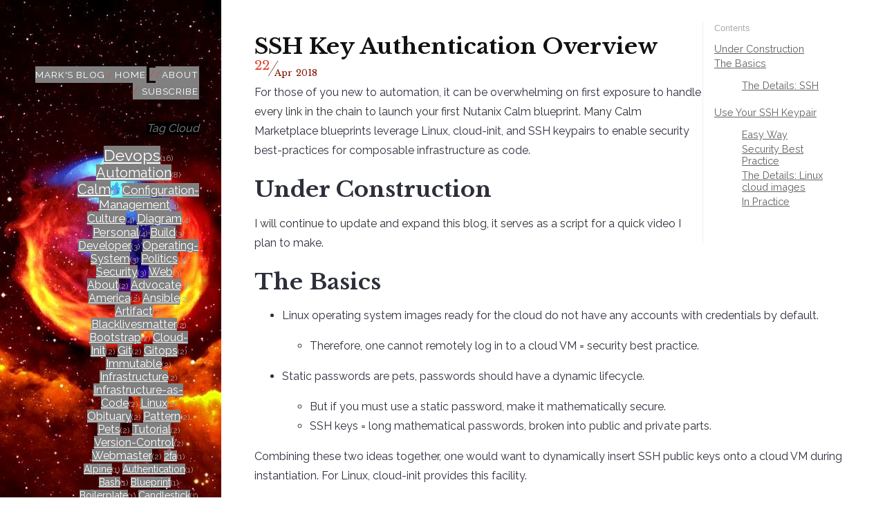

--- FILE ---
content_type: text/html; charset=utf-8
request_url: https://mark.lavi.us/post/ssh-key-authentication/
body_size: 47393
content:
<!DOCTYPE html>
<html xmlns="http://www.w3.org/1999/xhtml" xml:lang="en" lang="en-us">
<head>
  <title>
    SSH Key Authentication Overview // Mark&#39;s Blog
  </title>

  <link href="http://gmpg.org/xfn/11" rel="profile">
<meta http-equiv="content-type" content="text/html; charset=utf-8">


<meta name="viewport" content="width=device-width, initial-scale=1.0, maximum-scale=1">

<meta name="description" content="">
<meta name="keywords" content="">
<meta name="author" content="">
<meta name="generator" content="Hugo 0.140.2">


  <meta property="og:title" content="SSH Key Authentication Overview" />
<meta property="og:description" content="" />
<meta property="og:type" content="website" />
<meta property="og:locale" content="en_US" />
<meta property="og:url" content="https://mark.lavi.us/post/ssh-key-authentication/" />

<script type="text/javascript">
  if ( location.href.indexOf('mlavi') > 0 ) {
    location.href = 'https:\/\/mark.lavi.us';
  } else {
    
  }


</script>
  
  <link rel="stylesheet" href="https://mark.lavi.us/css/mlavi.css">
  <link rel="stylesheet" href="//cdnjs.cloudflare.com/ajax/libs/pure/0.5.0/base-min.css">
  <link rel="stylesheet" href="//cdnjs.cloudflare.com/ajax/libs/pure/0.5.0/pure-min.css">
  
  
    <link rel="stylesheet" href="//cdnjs.cloudflare.com/ajax/libs/pure/0.5.0/grids-responsive-min.css">
  
  

  <link rel="stylesheet" href="https://mark.lavi.us//css/redlounge.css">
  <link href="//maxcdn.bootstrapcdn.com/font-awesome/4.5.0/css/font-awesome.min.css" rel="stylesheet">
  <link href='//fonts.googleapis.com/css?family=Raleway:400,200,100,700,300,500,600,800' rel='stylesheet' type='text/css'>
  <link href='//fonts.googleapis.com/css?family=Libre+Baskerville:400,700,400italic' rel='stylesheet' type='text/css'>

  
  <link rel="apple-touch-icon-precomposed" sizes="144x144" href="../../touch-icon-144-precomposed.png">
  <link rel="shortcut icon" type="image/x-icon" href="../../img/favicon.png">

  
  <link href="" rel="alternate" type="application/rss+xml" title="Mark&#39;s Blog" />

    
  
  <link rel="stylesheet" href="//cdnjs.cloudflare.com/ajax/libs/highlight.js/8.7/styles/tomorrow-night-bright.min.css">
  
  <script src="//cdnjs.cloudflare.com/ajax/libs/highlight.js/8.7/highlight.min.js"></script>
  <script>hljs.initHighlightingOnLoad();</script>


  

  

  

  
</head>

<body>
	

	<div id="layout" class="pure-g">
    <div class="sidebar pure-u-1 pure-u-md-1-4" style="background: black no-repeat url(/img/firefox_nebula.jpg);">
  <div class="header">
    

	

    
    

    <nav class="nav">
      <ul class="nav-list">
        <li class="nav-item"><a href="https://mark.lavi.us/">Mark&#39;s Blog <span class="nav-item-separator">//</span> Home</a></li>
        <li class="nav-item"><span class="nav-item-separator">//</span><li class="nav-item"><span class="nav-item-separator">//</span><a href="../../about">About</a></li>
        <li class="nav-item"><span class="nav-item-separator">//</span>
          <a class="subscribe-button icon-feed" href="">Subscribe</a></li>
        
      </ul>
      <ul id="all-tags"><span style="background: black;"><em><stong>Tag Cloud</strong></em></span><br />
      
        <div data-pagefind-ignore class="panel sidebar-menu">
          <div class="panel-body">
            <ul class="tag-cloud center">
              
              
                
                  
                    
                  
                    
                  
                    
                  
                    
                  
                    
                  
                    
                  
                    
                  
                    
                      <span><a style="font-size: 23px; background: grey;" class="btn btn-transparent"
                         href="../../tags/devops/">Devops</span></a><span
                          class="" style="color: #AAA; font-size: 12px; text-decoration: none">(16)</span>
                      
                
              
                
                  
                    
                  
                    
                  
                    
                  
                    
                  
                    
                      <span><a style="font-size: 20px; background: grey;" class="btn btn-transparent"
                         href="../../tags/automation/">Automation</span></a><span
                          class="" style="color: #AAA; font-size: 12px; text-decoration: none">(8)</span>
                      
                
              
                
                  
                    
                  
                    
                  
                    
                  
                    
                  
                    
                      <span><a style="font-size: 20px; background: grey;" class="btn btn-transparent"
                         href="../../tags/calm/">Calm</span></a><span
                          class="" style="color: #AAA; font-size: 12px; text-decoration: none">(8)</span>
                      
                
              
                
                  
                    
                  
                    
                  
                    
                      <span><a style="font-size: 17px; background: grey;" class="btn btn-transparent"
                         href="../../tags/configuration-management/">Configuration-Management</span></a><span
                          class="" style="color: #AAA; font-size: 12px; text-decoration: none">(4)</span>
                      
                
              
                
                  
                    
                  
                    
                  
                    
                      <span><a style="font-size: 17px; background: grey;" class="btn btn-transparent"
                         href="../../tags/culture/">Culture</span></a><span
                          class="" style="color: #AAA; font-size: 12px; text-decoration: none">(4)</span>
                      
                
              
                
                  
                    
                  
                    
                  
                    
                      <span><a style="font-size: 17px; background: grey;" class="btn btn-transparent"
                         href="../../tags/diagram/">Diagram</span></a><span
                          class="" style="color: #AAA; font-size: 12px; text-decoration: none">(4)</span>
                      
                
              
                
                  
                    
                  
                    
                  
                    
                      <span><a style="font-size: 17px; background: grey;" class="btn btn-transparent"
                         href="../../tags/personal/">Personal</span></a><span
                          class="" style="color: #AAA; font-size: 12px; text-decoration: none">(4)</span>
                      
                
              
                
                  
                    
                  
                    
                      <span><a style="font-size: 16px; background: grey;" class="btn btn-transparent"
                         href="../../tags/build/">Build</span></a><span
                          class="" style="color: #AAA; font-size: 12px; text-decoration: none">(3)</span>
                      
                
              
                
                  
                    
                  
                    
                      <span><a style="font-size: 16px; background: grey;" class="btn btn-transparent"
                         href="../../tags/developer/">Developer</span></a><span
                          class="" style="color: #AAA; font-size: 12px; text-decoration: none">(3)</span>
                      
                
              
                
                  
                    
                  
                    
                      <span><a style="font-size: 16px; background: grey;" class="btn btn-transparent"
                         href="../../tags/operating-system/">Operating-System</span></a><span
                          class="" style="color: #AAA; font-size: 12px; text-decoration: none">(3)</span>
                      
                
              
                
                  
                    
                  
                    
                      <span><a style="font-size: 16px; background: grey;" class="btn btn-transparent"
                         href="../../tags/politics/">Politics</span></a><span
                          class="" style="color: #AAA; font-size: 12px; text-decoration: none">(3)</span>
                      
                
              
                
                  
                    
                  
                    
                      <span><a style="font-size: 16px; background: grey;" class="btn btn-transparent"
                         href="../../tags/security/">Security</span></a><span
                          class="" style="color: #AAA; font-size: 12px; text-decoration: none">(3)</span>
                      
                
              
                
                  
                    
                  
                    
                      <span><a style="font-size: 16px; background: grey;" class="btn btn-transparent"
                         href="../../tags/web/">Web</span></a><span
                          class="" style="color: #AAA; font-size: 12px; text-decoration: none">(3)</span>
                      
                
              
                
                  
                    
                  
                    
                      <span><a style="font-size: 16px; background: grey;" class="btn btn-transparent"
                         href="../../tags/about/">About</span></a><span
                          class="" style="color: #AAA; font-size: 12px; text-decoration: none">(2)</span>
                      
                
              
                
                  
                    
                  
                    
                      <span><a style="font-size: 16px; background: grey;" class="btn btn-transparent"
                         href="../../tags/advocate/">Advocate</span></a><span
                          class="" style="color: #AAA; font-size: 12px; text-decoration: none">(2)</span>
                      
                
              
                
                  
                    
                  
                    
                      <span><a style="font-size: 16px; background: grey;" class="btn btn-transparent"
                         href="../../tags/america/">America</span></a><span
                          class="" style="color: #AAA; font-size: 12px; text-decoration: none">(2)</span>
                      
                
              
                
                  
                    
                  
                    
                      <span><a style="font-size: 16px; background: grey;" class="btn btn-transparent"
                         href="../../tags/ansible/">Ansible</span></a><span
                          class="" style="color: #AAA; font-size: 12px; text-decoration: none">(2)</span>
                      
                
              
                
                  
                    
                  
                    
                      <span><a style="font-size: 16px; background: grey;" class="btn btn-transparent"
                         href="../../tags/artifact/">Artifact</span></a><span
                          class="" style="color: #AAA; font-size: 12px; text-decoration: none">(2)</span>
                      
                
              
                
                  
                    
                  
                    
                      <span><a style="font-size: 16px; background: grey;" class="btn btn-transparent"
                         href="../../tags/blacklivesmatter/">Blacklivesmatter</span></a><span
                          class="" style="color: #AAA; font-size: 12px; text-decoration: none">(2)</span>
                      
                
              
                
                  
                    
                  
                    
                      <span><a style="font-size: 16px; background: grey;" class="btn btn-transparent"
                         href="../../tags/bootstrap/">Bootstrap</span></a><span
                          class="" style="color: #AAA; font-size: 12px; text-decoration: none">(2)</span>
                      
                
              
                
                  
                    
                  
                    
                      <span><a style="font-size: 16px; background: grey;" class="btn btn-transparent"
                         href="../../tags/cloud-init/">Cloud-Init</span></a><span
                          class="" style="color: #AAA; font-size: 12px; text-decoration: none">(2)</span>
                      
                
              
                
                  
                    
                  
                    
                      <span><a style="font-size: 16px; background: grey;" class="btn btn-transparent"
                         href="../../tags/git/">Git</span></a><span
                          class="" style="color: #AAA; font-size: 12px; text-decoration: none">(2)</span>
                      
                
              
                
                  
                    
                  
                    
                      <span><a style="font-size: 16px; background: grey;" class="btn btn-transparent"
                         href="../../tags/gitops/">Gitops</span></a><span
                          class="" style="color: #AAA; font-size: 12px; text-decoration: none">(2)</span>
                      
                
              
                
                  
                    
                  
                    
                      <span><a style="font-size: 16px; background: grey;" class="btn btn-transparent"
                         href="../../tags/immutable/">Immutable</span></a><span
                          class="" style="color: #AAA; font-size: 12px; text-decoration: none">(2)</span>
                      
                
              
                
                  
                    
                  
                    
                      <span><a style="font-size: 16px; background: grey;" class="btn btn-transparent"
                         href="../../tags/infrastructure/">Infrastructure</span></a><span
                          class="" style="color: #AAA; font-size: 12px; text-decoration: none">(2)</span>
                      
                
              
                
                  
                    
                  
                    
                      <span><a style="font-size: 16px; background: grey;" class="btn btn-transparent"
                         href="../../tags/infrastructure-as-code/">Infrastructure-as-Code</span></a><span
                          class="" style="color: #AAA; font-size: 12px; text-decoration: none">(2)</span>
                      
                
              
                
                  
                    
                  
                    
                      <span><a style="font-size: 16px; background: grey;" class="btn btn-transparent"
                         href="../../tags/linux/">Linux</span></a><span
                          class="" style="color: #AAA; font-size: 12px; text-decoration: none">(2)</span>
                      
                
              
                
                  
                    
                  
                    
                      <span><a style="font-size: 16px; background: grey;" class="btn btn-transparent"
                         href="../../tags/obituary/">Obituary</span></a><span
                          class="" style="color: #AAA; font-size: 12px; text-decoration: none">(2)</span>
                      
                
              
                
                  
                    
                  
                    
                      <span><a style="font-size: 16px; background: grey;" class="btn btn-transparent"
                         href="../../tags/pattern/">Pattern</span></a><span
                          class="" style="color: #AAA; font-size: 12px; text-decoration: none">(2)</span>
                      
                
              
                
                  
                    
                  
                    
                      <span><a style="font-size: 16px; background: grey;" class="btn btn-transparent"
                         href="../../tags/pets/">Pets</span></a><span
                          class="" style="color: #AAA; font-size: 12px; text-decoration: none">(2)</span>
                      
                
              
                
                  
                    
                  
                    
                      <span><a style="font-size: 16px; background: grey;" class="btn btn-transparent"
                         href="../../tags/tutorial/">Tutorial</span></a><span
                          class="" style="color: #AAA; font-size: 12px; text-decoration: none">(2)</span>
                      
                
              
                
                  
                    
                  
                    
                      <span><a style="font-size: 16px; background: grey;" class="btn btn-transparent"
                         href="../../tags/version-control/">Version-Control</span></a><span
                          class="" style="color: #AAA; font-size: 12px; text-decoration: none">(2)</span>
                      
                
              
                
                  
                    
                  
                    
                      <span><a style="font-size: 16px; background: grey;" class="btn btn-transparent"
                         href="../../tags/webmaster/">Webmaster</span></a><span
                          class="" style="color: #AAA; font-size: 12px; text-decoration: none">(2)</span>
                      
                
              
                
                  
                    
                      <span><a style="font-size: 14px; background: grey;" class="btn btn-transparent"
                         href="../../tags/2fa/">2fa</span></a><span
                          class="" style="color: #AAA; font-size: 12px; text-decoration: none">(1)</span>
                      
                
              
                
                  
                    
                      <span><a style="font-size: 14px; background: grey;" class="btn btn-transparent"
                         href="../../tags/alpine/">Alpine</span></a><span
                          class="" style="color: #AAA; font-size: 12px; text-decoration: none">(1)</span>
                      
                
              
                
                  
                    
                      <span><a style="font-size: 14px; background: grey;" class="btn btn-transparent"
                         href="../../tags/authentication/">Authentication</span></a><span
                          class="" style="color: #AAA; font-size: 12px; text-decoration: none">(1)</span>
                      
                
              
                
                  
                    
                      <span><a style="font-size: 14px; background: grey;" class="btn btn-transparent"
                         href="../../tags/bash/">Bash</span></a><span
                          class="" style="color: #AAA; font-size: 12px; text-decoration: none">(1)</span>
                      
                
              
                
                  
                    
                      <span><a style="font-size: 14px; background: grey;" class="btn btn-transparent"
                         href="../../tags/blueprint/">Blueprint</span></a><span
                          class="" style="color: #AAA; font-size: 12px; text-decoration: none">(1)</span>
                      
                
              
                
                  
                    
                      <span><a style="font-size: 14px; background: grey;" class="btn btn-transparent"
                         href="../../tags/boilerplate/">Boilerplate</span></a><span
                          class="" style="color: #AAA; font-size: 12px; text-decoration: none">(1)</span>
                      
                
              
                
                  
                    
                      <span><a style="font-size: 14px; background: grey;" class="btn btn-transparent"
                         href="../../tags/candlestick/">Candlestick</span></a><span
                          class="" style="color: #AAA; font-size: 12px; text-decoration: none">(1)</span>
                      
                
              
                
                  
                    
                      <span><a style="font-size: 14px; background: grey;" class="btn btn-transparent"
                         href="../../tags/career/">Career</span></a><span
                          class="" style="color: #AAA; font-size: 12px; text-decoration: none">(1)</span>
                      
                
              
                
                  
                    
                      <span><a style="font-size: 14px; background: grey;" class="btn btn-transparent"
                         href="../../tags/cattle/">Cattle</span></a><span
                          class="" style="color: #AAA; font-size: 12px; text-decoration: none">(1)</span>
                      
                
              
                
                  
                    
                      <span><a style="font-size: 14px; background: grey;" class="btn btn-transparent"
                         href="../../tags/cms/">Cms</span></a><span
                          class="" style="color: #AAA; font-size: 12px; text-decoration: none">(1)</span>
                      
                
              
                
                  
                    
                      <span><a style="font-size: 14px; background: grey;" class="btn btn-transparent"
                         href="../../tags/code/">Code</span></a><span
                          class="" style="color: #AAA; font-size: 12px; text-decoration: none">(1)</span>
                      
                
              
                
                  
                    
                      <span><a style="font-size: 14px; background: grey;" class="btn btn-transparent"
                         href="../../tags/comedy/">Comedy</span></a><span
                          class="" style="color: #AAA; font-size: 12px; text-decoration: none">(1)</span>
                      
                
              
                
                  
                    
                      <span><a style="font-size: 14px; background: grey;" class="btn btn-transparent"
                         href="../../tags/container/">Container</span></a><span
                          class="" style="color: #AAA; font-size: 12px; text-decoration: none">(1)</span>
                      
                
              
                
                  
                    
                      <span><a style="font-size: 14px; background: grey;" class="btn btn-transparent"
                         href="../../tags/continuous-delivery/">Continuous Delivery</span></a><span
                          class="" style="color: #AAA; font-size: 12px; text-decoration: none">(1)</span>
                      
                
              
                
                  
                    
                      <span><a style="font-size: 14px; background: grey;" class="btn btn-transparent"
                         href="../../tags/continuous-deployment/">Continuous Deployment</span></a><span
                          class="" style="color: #AAA; font-size: 12px; text-decoration: none">(1)</span>
                      
                
              
                
                  
                    
                      <span><a style="font-size: 14px; background: grey;" class="btn btn-transparent"
                         href="../../tags/continuous-integration/">Continuous Integration</span></a><span
                          class="" style="color: #AAA; font-size: 12px; text-decoration: none">(1)</span>
                      
                
              
                
                  
                    
                      <span><a style="font-size: 14px; background: grey;" class="btn btn-transparent"
                         href="../../tags/database/">Database</span></a><span
                          class="" style="color: #AAA; font-size: 12px; text-decoration: none">(1)</span>
                      
                
              
                
                  
                    
                      <span><a style="font-size: 14px; background: grey;" class="btn btn-transparent"
                         href="../../tags/declarative/">Declarative</span></a><span
                          class="" style="color: #AAA; font-size: 12px; text-decoration: none">(1)</span>
                      
                
              
                
                  
                    
                      <span><a style="font-size: 14px; background: grey;" class="btn btn-transparent"
                         href="../../tags/definition/">Definition</span></a><span
                          class="" style="color: #AAA; font-size: 12px; text-decoration: none">(1)</span>
                      
                
              
                
                  
                    
                      <span><a style="font-size: 14px; background: grey;" class="btn btn-transparent"
                         href="../../tags/deploy/">Deploy</span></a><span
                          class="" style="color: #AAA; font-size: 12px; text-decoration: none">(1)</span>
                      
                
              
                
                  
                    
                      <span><a style="font-size: 14px; background: grey;" class="btn btn-transparent"
                         href="../../tags/devrel/">Devrel</span></a><span
                          class="" style="color: #AAA; font-size: 12px; text-decoration: none">(1)</span>
                      
                
              
                
                  
                    
                      <span><a style="font-size: 14px; background: grey;" class="btn btn-transparent"
                         href="../../tags/direnv/">Direnv</span></a><span
                          class="" style="color: #AAA; font-size: 12px; text-decoration: none">(1)</span>
                      
                
              
                
                  
                    
                      <span><a style="font-size: 14px; background: grey;" class="btn btn-transparent"
                         href="../../tags/distribution/">Distribution</span></a><span
                          class="" style="color: #AAA; font-size: 12px; text-decoration: none">(1)</span>
                      
                
              
                
                  
                    
                      <span><a style="font-size: 14px; background: grey;" class="btn btn-transparent"
                         href="../../tags/dns/">Dns</span></a><span
                          class="" style="color: #AAA; font-size: 12px; text-decoration: none">(1)</span>
                      
                
              
                
                  
                    
                      <span><a style="font-size: 14px; background: grey;" class="btn btn-transparent"
                         href="../../tags/education/">Education</span></a><span
                          class="" style="color: #AAA; font-size: 12px; text-decoration: none">(1)</span>
                      
                
              
                
                  
                    
                      <span><a style="font-size: 14px; background: grey;" class="btn btn-transparent"
                         href="../../tags/father/">Father</span></a><span
                          class="" style="color: #AAA; font-size: 12px; text-decoration: none">(1)</span>
                      
                
              
                
                  
                    
                      <span><a style="font-size: 14px; background: grey;" class="btn btn-transparent"
                         href="../../tags/html/">Html</span></a><span
                          class="" style="color: #AAA; font-size: 12px; text-decoration: none">(1)</span>
                      
                
              
                
                  
                    
                      <span><a style="font-size: 14px; background: grey;" class="btn btn-transparent"
                         href="../../tags/iot/">Iot</span></a><span
                          class="" style="color: #AAA; font-size: 12px; text-decoration: none">(1)</span>
                      
                
              
                
                  
                    
                      <span><a style="font-size: 14px; background: grey;" class="btn btn-transparent"
                         href="../../tags/lamp/">Lamp</span></a><span
                          class="" style="color: #AAA; font-size: 12px; text-decoration: none">(1)</span>
                      
                
              
                
                  
                    
                      <span><a style="font-size: 14px; background: grey;" class="btn btn-transparent"
                         href="../../tags/life/">Life</span></a><span
                          class="" style="color: #AAA; font-size: 12px; text-decoration: none">(1)</span>
                      
                
              
                
                  
                    
                      <span><a style="font-size: 14px; background: grey;" class="btn btn-transparent"
                         href="../../tags/maturity/">Maturity</span></a><span
                          class="" style="color: #AAA; font-size: 12px; text-decoration: none">(1)</span>
                      
                
              
                
                  
                    
                      <span><a style="font-size: 14px; background: grey;" class="btn btn-transparent"
                         href="../../tags/mom/">Mom</span></a><span
                          class="" style="color: #AAA; font-size: 12px; text-decoration: none">(1)</span>
                      
                
              
                
                  
                    
                      <span><a style="font-size: 14px; background: grey;" class="btn btn-transparent"
                         href="../../tags/openwrt/">Openwrt</span></a><span
                          class="" style="color: #AAA; font-size: 12px; text-decoration: none">(1)</span>
                      
                
              
                
                  
                    
                      <span><a style="font-size: 14px; background: grey;" class="btn btn-transparent"
                         href="../../tags/operators/">Operators</span></a><span
                          class="" style="color: #AAA; font-size: 12px; text-decoration: none">(1)</span>
                      
                
              
                
                  
                    
                      <span><a style="font-size: 14px; background: grey;" class="btn btn-transparent"
                         href="../../tags/packer/">Packer</span></a><span
                          class="" style="color: #AAA; font-size: 12px; text-decoration: none">(1)</span>
                      
                
              
                
                  
                    
                      <span><a style="font-size: 14px; background: grey;" class="btn btn-transparent"
                         href="../../tags/password/">Password</span></a><span
                          class="" style="color: #AAA; font-size: 12px; text-decoration: none">(1)</span>
                      
                
              
                
                  
                    
                      <span><a style="font-size: 14px; background: grey;" class="btn btn-transparent"
                         href="../../tags/phing/">Phing</span></a><span
                          class="" style="color: #AAA; font-size: 12px; text-decoration: none">(1)</span>
                      
                
              
                
                  
                    
                      <span><a style="font-size: 14px; background: grey;" class="btn btn-transparent"
                         href="../../tags/privacy/">Privacy</span></a><span
                          class="" style="color: #AAA; font-size: 12px; text-decoration: none">(1)</span>
                      
                
              
                
                  
                    
                      <span><a style="font-size: 14px; background: grey;" class="btn btn-transparent"
                         href="../../tags/raspberry-pi/">Raspberry Pi</span></a><span
                          class="" style="color: #AAA; font-size: 12px; text-decoration: none">(1)</span>
                      
                
              
                
                  
                    
                      <span><a style="font-size: 14px; background: grey;" class="btn btn-transparent"
                         href="../../tags/sgi/">Sgi</span></a><span
                          class="" style="color: #AAA; font-size: 12px; text-decoration: none">(1)</span>
                      
                
              
                
                  
                    
                      <span><a style="font-size: 14px; background: grey;" class="btn btn-transparent"
                         href="../../tags/slide/">Slide</span></a><span
                          class="" style="color: #AAA; font-size: 12px; text-decoration: none">(1)</span>
                      
                
              
                
                  
                    
                      <span><a style="font-size: 14px; background: grey;" class="btn btn-transparent"
                         href="../../tags/ssh/">Ssh</span></a><span
                          class="" style="color: #AAA; font-size: 12px; text-decoration: none">(1)</span>
                      
                
              
                
                  
                    
                      <span><a style="font-size: 14px; background: grey;" class="btn btn-transparent"
                         href="../../tags/test/">Test</span></a><span
                          class="" style="color: #AAA; font-size: 12px; text-decoration: none">(1)</span>
                      
                
              
                
                  
                    
                      <span><a style="font-size: 14px; background: grey;" class="btn btn-transparent"
                         href="../../tags/texas/">Texas</span></a><span
                          class="" style="color: #AAA; font-size: 12px; text-decoration: none">(1)</span>
                      
                
              
                
                  
                    
                      <span><a style="font-size: 14px; background: grey;" class="btn btn-transparent"
                         href="../../tags/totp/">Totp</span></a><span
                          class="" style="color: #AAA; font-size: 12px; text-decoration: none">(1)</span>
                      
                
              
                
                  
                    
                      <span><a style="font-size: 14px; background: grey;" class="btn btn-transparent"
                         href="../../tags/wifi/">Wifi</span></a><span
                          class="" style="color: #AAA; font-size: 12px; text-decoration: none">(1)</span>
                      
                
              
                
                  
                    
                      <span><a style="font-size: 14px; background: grey;" class="btn btn-transparent"
                         href="../../tags/windows/">Windows</span></a><span
                          class="" style="color: #AAA; font-size: 12px; text-decoration: none">(1)</span>
                      
                
              
                
                  
                    
                      <span><a style="font-size: 14px; background: grey;" class="btn btn-transparent"
                         href="../../tags/zigbee/">Zigbee</span></a><span
                          class="" style="color: #AAA; font-size: 12px; text-decoration: none">(1)</span>
                      
                
              
            </ul>
          </div>
        </div>
      
      </ul>
    </nav>

    

  </div>
</div>

	
	

    <div class="content pure-u-1 pure-u-md-3-4">
		<a name="top"></a>
		

		
			
		    <div id="toc" class="pure-u-1 pure-u-md-1-4">
				<small class="toc-label">Contents</small>
		   	 	<nav id="TableOfContents">
  <ul>
    <li><a href="#under-construction">Under Construction</a></li>
    <li><a href="#the-basics">The Basics</a>
      <ul>
        <li><a href="#the-details-ssh">The Details: SSH</a></li>
      </ul>
    </li>
    <li><a href="#use-your-ssh-keypair">Use Your SSH Keypair</a>
      <ul>
        <li><a href="#easy-way">Easy Way</a></li>
        <li><a href="#security-best-practice">Security Best Practice</a></li>
        <li><a href="#the-details-linux-cloud-images">The Details: Linux cloud images</a></li>
        <li><a href="#in-practice">In Practice</a></li>
      </ul>
    </li>
  </ul>
</nav>
		    </div>
		    
	    
  		<section class="post">
            <h1 class="post-title">
              <a href="../../post/ssh-key-authentication/">SSH Key Authentication Overview</a>
            </h1>
            <h3 class="post-subtitle">
            	
            </h3>
            
            	<span class="post-date">
                	<span class="post-date-day"><sup>22</sup></span><span class="post-date-separator">/</span><span class="post-date-month">Apr</span> <span class="post-date-year">2018</span>
            	</span>
            	
            
            	
            

			
			

			

			

            <p>For those of you new to automation, it can be overwhelming on first
exposure to handle every link in the chain to launch your first Nutanix Calm blueprint. Many Calm Marketplace blueprints leverage Linux, cloud-init, and SSH keypairs to enable security best-practices for composable infrastructure as code.</p>
<h1 id="under-construction">Under Construction</h1>
<p>I will continue to update and expand this blog, it serves as a script for a quick video I plan to make.</p>
<h1 id="the-basics">The Basics</h1>
<ul>
<li>Linux operating system images ready for the cloud do not have any
accounts with credentials by default.
<ul>
<li>Therefore, one cannot remotely log in to a cloud VM = security best practice.</li>
</ul>
</li>
<li>Static passwords are pets, passwords should have a dynamic lifecycle.
<ul>
<li>But if you must use a static password, make it mathematically secure.</li>
<li>SSH keys = long mathematical passwords, broken into public and private parts.</li>
</ul>
</li>
</ul>
<p>Combining these two ideas together, one would want to dynamically insert SSH public keys onto a cloud VM during instantiation. For Linux, cloud-init provides this facility.</p>
<h2 id="the-details-ssh">The Details: SSH</h2>
<p><a href="https://www.openssh.com/">Secure SHell (SSH)</a> keys can be generated by:</p>
<ul>
<li><a href="https://man.openbsd.org/ssh-keygen.1">ssh-keygen</a> in Linux and MacOS</li>
<li><a href="http://cygwin.org/">cygwin</a> on Windows to get the OpenSSH suite
<ul>
<li>Perhaps? it is easier to use <a href="https://docs.microsoft.com/en-us/powershell/scripting/core-powershell/ssh-remoting-in-powershell-core?view=powershell-6">Windows Powershell SSH</a>, but I haven&rsquo;t tried this yet.</li>
<li>WSL: <a href="https://docs.microsoft.com/en-us/windows/wsl/about">Windows Subsystem for Linux</a></li>
</ul>
</li>
<li><a href="https://www.chiark.greenend.org.uk/~sgtatham/putty/latest.html">PuTTY</a>-gen on Windows
<ul>
<li>For exported PuTTY keys, they have their own .PPK format.</li>
<li>Insure you export the public key, then private key in OpenSSH format
and append .pem file suffix.</li>
</ul>
</li>
<li>Make your keys passphraseless (<em>i.e.</em>: no password to unlock)
and store them in a secure place.</li>
<li><a href="https://portal.nutanix.com/#/page/docs/details?targetId=Nutanix-Calm-Admin-Operations-Guide-v59:nuc-generating-ssh-key-windows-t.html">https://portal.nutanix.com/#/page/docs/details?targetId=Nutanix-Calm-Admin-Operations-Guide-v59:nuc-generating-ssh-key-windows-t.html</a></li>
</ul>
<h1 id="use-your-ssh-keypair">Use Your SSH Keypair</h1>
<p>How do I put a SSH public key onto a VM image?</p>
<h2 id="easy-way">Easy Way</h2>
<ul>
<li>bake credentials into the VM image by putting SSH cred on an VM,</li>
<li>export a snapshot of the VM,</li>
<li>use that as your image with the pre-seeded SSH credential.</li>
</ul>
<p>We use the easy way at Calm bootcamps, but it is a bad security practice
for credentials to be static. Start here, but improve to the next section
after you&rsquo;ve achieved your first success. To use static credential in the Calm blueprint:</p>
<ul>
<li>For each service, select that VM image with SSH credentials</li>
<li>In the Application Profile, populate the public key variable with your public key
and uncheck the runtime checkbox.</li>
<li>In the Credentials section, upload your private key, toggle off runtime icon.</li>
<li>Launch your blueprint and insure Calm can login and orchestrate your VM images.
<ul>
<li>Troubleshooting: insure that cloud-init username matches the Credentials
login account name.</li>
</ul>
</li>
</ul>
<h2 id="security-best-practice">Security Best Practice</h2>
<ul>
<li>For Linux, use a cloud-init enabled VM image</li>
<li>Use cloud-init to inject your public key upon VM boot
(you can do this for AHV VMs with the guest-customization area in Calm)
as a runtime variable in the Application profile</li>
<li>Give Calm your private key as a runtime credential during launch</li>
<li>This practice is used for the Marketplace blueprints on Linux.</li>
</ul>
<p>Please see this Nutanix Knowledge Base article:
<a href="https://portal.nutanix.com/kb/5232">https://portal.nutanix.com/kb/5232</a></p>
<h2 id="the-details-linux-cloud-images">The Details: Linux cloud images</h2>
<ul>
<li>Should be <a href="http://cloudinit.readthedocs.io/en/latest/">cloud-init</a> enabled disk images, not an ISO.</li>
<li>e.g.: <a href="https://wiki.centos.org/Download">https://wiki.centos.org/Download</a> &gt; Cloud/Containers section &gt; <a href="http://cloud.centos.org/centos/7/images/CentOS-7-x86_64-GenericCloud.qcow2">http://cloud.centos.org/centos/7/images/CentOS-7-x86_64-GenericCloud.qcow2</a>
(note that I chose the uncompressed QCOW2 format for the AHV Image Service)</li>
<li>Troubleshooting: <code>tail /var/log/cloud-init-output.log</code></li>
</ul>
<h2 id="in-practice">In Practice</h2>
<p>On Windows, you can configure your PuTTY session to use your SSH keypair, but it is even better to load your SSH keypair into PuTTY-Agent for every PuTTY session to attempt to use. While your PuTTY client software will use your PuTTY keypair, <em>please note that you must export your PuTTY keypair to the OpenSSH format to be used on the server.</em> Furthermore, during upload, Calm may require you to name your private key with the .pem file suffix. You can workaround this by opening your private key file, selecting all, and then cutting and pasting the contents.</p>
<p>For Unix/Linux/MacOS, you can generate your keypair with ssh-keygen and load your OpenSSH keypair into ssh-agent upon shell invocation. In this example, I used 4096 bits (which is considered secure today, less bits are easier to crack), I saved my key into my home directory&rsquo;s .ssh folder, and I also saved it without a passphrase to make things easier. I would recommend using a passphrase next, because Calm can support it now.</p>
<p><code>ssh-keygen -m pem -b 4096 -f ~/.ssh/First.LastName-YYYY-passphraseless</code></p>
<p>Fortunately, because you have likely provided your SSH keypair while provisioning a blueprint, Calm will reuse these credentials when you audit the Application deployment: pick the Manage tab, choose the VM service desired, and then leverage the Web terminal session to log in with one-click!</p>
	
			

			
				<div class="tags-list">
					<span class="dark-red">Tags</span><span class="decorative-marker">//</span>
					
	                <a class="post-tag post-tag-ssh" href="https://mark.lavi.us//tags/ssh">ssh</a>,
	                
	                <a class="post-tag post-tag-authentication" href="https://mark.lavi.us//tags/authentication">authentication</a>,
	                
	                <a class="post-tag post-tag-windows" href="https://mark.lavi.us//tags/windows">Windows</a>,
	                
	                <a class="post-tag post-tag-cloud-init" href="https://mark.lavi.us//tags/cloud-init">cloud-init</a>,
	                
	                <a class="post-tag post-tag-linux" href="https://mark.lavi.us//tags/linux">Linux</a>,
	                
	                <a class="post-tag post-tag-calm" href="https://mark.lavi.us//tags/calm">calm</a>,
	                
	                <a class="post-tag post-tag-security" href="https://mark.lavi.us//tags/security">security</a>,
	                
	                <a class="post-tag post-tag-tutorial" href="https://mark.lavi.us//tags/tutorial">tutorial</a>,
	                
				</div>
			

			
				<div class="paging">
					<span class="paging-label">More Reading</span>
					
					<div class="paging-newer">
						<span class="dark-red">Newer</span><span class="decorative-marker">//</span>
						<a class="paging-link" href="../../post/calm.io-recap/">Calm.io: a blog series recap!</a>
		            </div>
		            

					
					<div class="paging-older">
						<span class="dark-red">Older</span><span class="decorative-marker">//</span>
			            <a class="paging-link" href="../../post/devops-in-a-box/">DevOps in a Box</a>
		            </div>
		            
	            </div>
            
          </section>
          
          	
          
        
      <div class="footer">
	<hr class="thin" />
	<div class="pure-menu pure-menu-horizontal pure-menu-open">
		<ul class="footer-menu">
		
		</ul>
	</div>
  
  

	<p>&copy; 2025. All rights reserved.</p>
</div>


    </div>
  </div>
	

	

  
</body>
</html>


--- FILE ---
content_type: text/css; charset=utf-8
request_url: https://mark.lavi.us/css/mlavi.css
body_size: 271
content:
/* hugo-redlounge/layouts/partials/sidebar.html */
.sidebar a:hover		{ background: black; }
#all-tags li a, .nav-item	{ background: grey; }

/* hugo-redlounge/layouts/_default/single.html
   Note: TableOfContents ul li ul li can cause double bulletpoint lines */ 
#TableOfContents ul li ul li ul li	{ list-style-type: disc; }
/*
#TableOfContents			{ margin-left: -80px; }
#toc					{ width: 300px; }
#toc-label			{ margin-left: -80px; }
.header { background: black; }
.nav ul { background: #7F1000; }
.read-more-link a:hover { background: grey; }
.tags-list { text-align: right;  }
*/


--- FILE ---
content_type: text/css; charset=utf-8
request_url: https://mark.lavi.us//css/redlounge.css
body_size: 7739
content:
* {
    -webkit-box-sizing: border-box;
    -moz-box-sizing: border-box;
    box-sizing: border-box;
}
html {
	color: #2d303b;
}
html, p, nav, section, article {
	font-family: 'Raleway', 'Helvetica', 'Arial', sans-serif;
}
pre {
    padding: 0;
}
p {
	color: #2d303b;
}
a {
  -o-transition:.5s;
  -ms-transition:.5s;
  -moz-transition:.5s;
  -webkit-transition:.5s;
  transition:.5s;
  color: #616161;
}
a:hover {
	color:#E54028;
}
a:hover,
a:focus {
    text-decoration: underline;
}
a.pure-button:hover, a.pure-button:focus {
	color: inherit;
	text-decoration: none;
}
a.pure-button-primary:hover, a.pure-button-primary:focus {
	color: #fff;
}
p a {
	color:#7F1000;
}
h1 {
	font-family: 'Libre Baskerville', serif;
	font-weight: 700; 
}
.center {
	text-align: center;
}
.red {
	color: #E54028;
}
.dark-red {
	color: #7F1000;
}
.thin-line {
	height: 1px;
	border: 0px;
	background: #eee;
}

/* Layout */
.pure-img-responsive {
    max-width: 100%;
    height: auto;
}
#layout {
    padding: 0;
}
.header {
    text-align: center;
    top: auto;
    margin: 3em auto;
}
.content {
    padding: 2em 1em 0;
}

/* Sidebar */
h1.brand-title {
	font-family: 'Libre Baskerville', serif;
	font-weight: 400;
	padding-top: 1rem;
	font-size: 3rem;
	margin-bottom: 0.25rem;
}
h2.brand-tagline {
	font-size: 1.4rem;
	margin-top: 0.25rem;
}
.sidebar h1.brand-title {
	color: #fff;
}
.brand-tagline {
	font-family: 'Raleway', 'Helvetica', 'Arial', sans-serif;
	font-weight: 200;
}
.sidebar {
	background: #2d303b;
}
.sidebar, .sidebar p {
	color: #8b8b8b;
}
.sidebar a {
  color: #fff;
}
.sidebar a:hover {
	color:#E54028;
}

/* Nav */
.nav-list {
    margin: 0;
    padding: 0;
    list-style: none;
    padding-bottom: 1rem;
}
.nav-item {
    display: inline-block;
    *display: inline;
    zoom: 1;
}
.nav-item a {
    background: transparent;
    color: #fff;
    margin-top: 1rem;
    letter-spacing: 0.05rem;
    text-transform: uppercase;
    font-size: 0.85rem;
    text-decoration: none;
    margin-right: 0.1rem;
    line-height: 1.5rem;
}
.nav-item a:hover,
.nav-item a:focus {
    text-decoration: none;
}
.nav-item-separator {
	font-weight: 100;
	font-family: 'Raleway', 'Helvetica', 'Arial', sans-serif;
	color: #E54028;
	letter-spacing: -0.35rem;
	margin-right: 0.4rem;
}

/* Nav To Top */
#nav-to-top {
	display: none;
	position: fixed;
	right: 0;
	top: 10px;
	padding: 0.5rem 1.5rem 0.5rem 0.5rem;
	font-size: 0.85rem;
	background: #fff;
}

/* Posts */
h1.post-title a {
	text-decoration: none;
	color: #111111;
}
.post-date {
	color: #E54028;
	font-family: 'Libre Baskerville', serif;
	font-weight: 400;
	font-size: 1.0rem;
}
.post-date-day {
	font-size: 1.5rem;
	margin-right: -0.2rem;
}
.post-date-separator {
	font-family: 'Raleway', 'Helvetica', 'Arial', sans-serif;
	font-weight: 100;
	letter-spacing: -0.35rem;
	font-size: 1.9rem;
	color: #7F1000;
}
.post-date-month {
	font-size: 0.8rem;
	color: #7F1000;
}
.post-date-year {
	font-size: 0.8rem;
	color: #7F1000;
}
a.post-author {
	font-size: 0.9rem;
	text-decoration: underline;
}
.post-author-single {
	font-size: 0.9rem;
}
.post-author-social a {
	color: #bbb;
}
.post-author-social a:hover, .post-author-social a:focus {
	color: #E54028;
}
.post-author-social i {
	font-size: 0.9rem;
}
.post {
    padding-bottom: 1.8rem;
    line-height: 1.75rem;
}
.post p {
	margin-bottom: 1.75rem;
	margin-top: 0;
}
.post h3 {
	margin-bottom: .25rem;
	font-size: 1.4rem;
	color: #7F1000;
	font-weight: 500;
}
.post h3.post-subtitle {
	font-weight: 200;
	color: #999;
}
.post table {
    margin-bottom: 1.75rem;
    margin-top: 0;
}
.post-title {
    font-size: 2rem;
    color: #222;
    margin-bottom: 0.25rem;
}
.post-subtitle {
	font-size: 1.5rem;
	margin: 0;
	font-weight: 200;
	font-family: 'Raleway', 'Helvetica', 'Arial', sans-serif;
	color: #999;
}
.post-reading-time {
	display: inline;
	font-size: 0.65rem;
	color: #aeaeae;
}
.post-avatar-wrapper {
	width: 50px;
	height: 50px;
	border-radius: 50px;
    overflow: hidden;
    margin-left: 1rem;
    float: right;
}
.post-avatar {
    height: 50px;
}
.post-summary {
	margin-top: 0.5rem;
}
.read-more-link {
	float: right;
	clear: left;
	margin-top: 0.25rem;
}
.read-more-link a {
	text-decoration: none;
	/*text-transform: uppercase;*/
	font-weight: 400;
	font-size: 0.9rem;
	color: #7F1000;
}
.read-more-link a:hover, .read-more-link a:focus {
	color: #E54028;
}
.read-more-slashes {
	font-weight: 100;
	font-family: 'Raleway', 'Helvetica', 'Arial', sans-serif;
	color: #E54028;
	letter-spacing: -0.26rem;
	margin-right: 0.3rem;
}

.post-description {
    color: #444;
    line-height: 1.8rem;
}
.post-meta {
    color: #2d303b;
    font-size: 90%;
    margin: 0;
}
p.post-meta {
	margin-bottom: 0;
}
.post-meta a {
	color: #616161;
}
.post-meta a:hover {
	color: #E54028;
}
.post-categories {
	clear: left;
}
.post-category {
    margin: 0 0.1rem;
    padding: 0.2rem 0.5rem;
    color: #fff;
    background: #999;
    font-size: 0.75rem;
}
a.post-category {
	text-decoration: none;
}
a.post-category:hover {
	color: #fff;
	text-decoration: underline;
}

/* Banner Image */
.content-banner-image {
	overflow: hidden;
}
.content-banner-image-inline {
	float: right;
	margin: 0.5rem 0 1.5rem 2rem;
}

/* Social Sharing */
.social-sharing {
	clear: left;
	padding-left: 2px;
	margin-top: 0.75rem;
	margin-bottom: 0.75rem;
}
.social-sharing a {
	padding: 0.4rem;
	background: #ccc;
	color: #fff;
	text-align: center;
}
.social-sharing a i {
	width: 16px;
}
.social-sharing a i span {
	display: none;
}
.social-sharing a.share-button-twitter:hover {
	background: #00aced;
}
.social-sharing a.share-button-facebook:hover {
	background: #3b5998;
}
.social-sharing a.share-button-linkedin:hover {
	background: #007bb6;
}
.social-sharing a.share-button-google-plus:hover {
	background: #dd4b39;
}
.social-sharing a.share-button-pinterest:hover {
	background: #cb2027;
}
.social-sharing a.share-button-vk:hover {
	background: #45668e;
}

/* Tags */
.tags-list {
	clear: left;
	margin-bottom: 0.75rem;
	font-size: 0.85rem;
	color: #999;
}

/* Decorative Marker */
.decorative-marker {
	color: #E54028;
	letter-spacing: -0.25rem;
	margin-right: 0.4rem;
	margin-lefT: 0.1rem;
}

/* Paging */
.paging {
	margin-bottom: 0.75rem;
}
.paging, .paging-older, .paging-newer {
	clear: left;
	font-size: 0.85rem;
}
.paging-older, .paging-newer {
	margin-bottom: 0.25rem;
}
.paging-label {
	color: #999;
	font-style: italic;
}

/* ToC */
#toc {
	float: right;
	padding: 0 1rem 1rem 1rem;
	border-left: 1px solid #eee;
	font-size: 0.9rem;
}
nav#TableOfContents li {
	padding-bottom: 0.25rem;
}
nav#TableOfContents ul:first-child {
    padding-left: 0px;
}
.toc-label {
	font-size: 0.8rem;
	color: #aeaeae;
}

/* Footer */
.footer {
    text-align: center;
    padding: 1rem 0;
    font-weight: 100;
    color: #aeaeae;
    font-size: 0.7rem;
}
.footer a, .footer p {
	color: #aeaeae;
}
.footer a {
	text-decoration: none;
}
.footer a:hover {
	color:#E54028;
	text-decoration: underline;
}
.footer .pure-menu a:hover,
.footer .pure-menu a:focus {
    background: none;
}
ul.footer-menu {
	list-style: none;
	display: block;
	text-align:center;
	margin: 0;
	padding: 0;
}
.footer-menu li {
	display: inline-block;
	margin-right: 0.5rem;
	font-size: 0.8rem;
}
hr.thin {
	height: 1px;
	border: 0;
	color: #eee;
	background-color: #eee;
	width: 90%;
}

@media (max-width: 1024px) {
	h1.brand-title {
		font-size: 2.5rem;
	}
	h2.brand-tagline {
		font-size: 1.2rem;
	}

	.header>.sidebarphoto{
	    width:160px;
	    height:160px;
	    border-radius: 50%;
	    -moz-border-radius: 50%;
	    -webkit-border-radius: 50%;
	}
}

@media (min-width: 48rem) {
	.content {
        padding: 2rem 3rem 0;
        margin-left: 25%;
    }

    .content-banner-image {
    	margin-left: 25%;
    }

    .header {
        margin: 30% 2rem 0;
        text-align: right;
    }

    .header>.sidebarphoto{
	    width:160px;
	    height:160px;
	    border-radius: 50%;
	    -moz-border-radius: 50%;
	    -webkit-border-radius: 50%;
	}

    .sidebar {
        position: fixed;
        top: 0;
        bottom: 0;
    }
}


--- FILE ---
content_type: text/css; charset=utf-8
request_url: https://cdnjs.cloudflare.com/ajax/libs/highlight.js/8.7/styles/tomorrow-night-bright.min.css
body_size: -312
content:
.hljs-comment{color:#969896}.hljs-variable,.hljs-attribute,.hljs-tag,.hljs-regexp,.ruby .hljs-constant,.xml .hljs-tag .hljs-title,.xml .hljs-pi,.xml .hljs-doctype,.html .hljs-doctype,.css .hljs-id,.css .hljs-class,.css .hljs-pseudo{color:#d54e53}.hljs-number,.hljs-preprocessor,.hljs-pragma,.hljs-built_in,.hljs-literal,.hljs-params,.hljs-constant{color:#e78c45}.ruby .hljs-class .hljs-title,.css .hljs-rule .hljs-attribute{color:#e7c547}.hljs-string,.hljs-value,.hljs-inheritance,.hljs-header,.hljs-name,.ruby .hljs-symbol,.xml .hljs-cdata{color:#b9ca4a}.hljs-title,.css .hljs-hexcolor{color:#70c0b1}.hljs-function,.python .hljs-decorator,.python .hljs-title,.ruby .hljs-function .hljs-title,.ruby .hljs-title .hljs-keyword,.perl .hljs-sub,.javascript .hljs-title,.coffeescript .hljs-title{color:#7aa6da}.hljs-keyword,.javascript .hljs-function{color:#c397d8}.hljs{display:block;overflow-x:auto;background:black;color:#eaeaea;padding:0.5em;-webkit-text-size-adjust:none}.coffeescript .javascript,.javascript .xml,.tex .hljs-formula,.xml .javascript,.xml .vbscript,.xml .css,.xml .hljs-cdata{opacity:0.5}